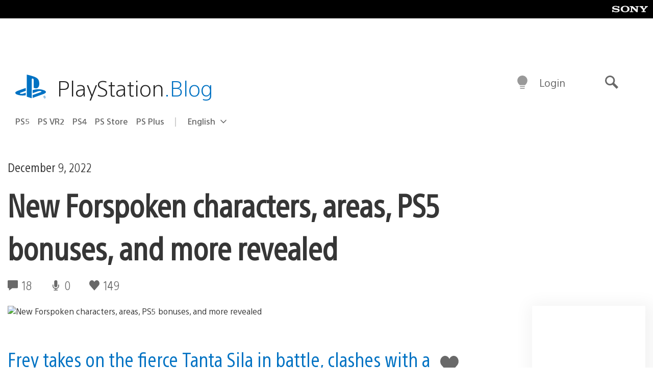

--- FILE ---
content_type: application/x-javascript;charset=utf-8
request_url: https://smetrics.aem.playstation.com/id?d_visid_ver=5.5.0&d_fieldgroup=A&mcorgid=BD260C0F53C9733E0A490D45%40AdobeOrg&mid=06471847714636132550508856221491647588&ts=1768969817463
body_size: -40
content:
{"mid":"06471847714636132550508856221491647588"}